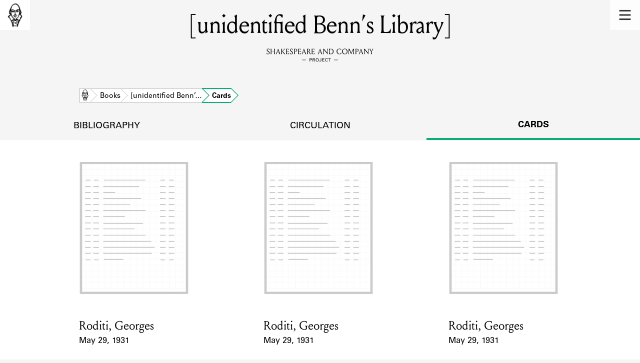

--- FILE ---
content_type: text/html; charset=utf-8
request_url: https://shakespeareandco.princeton.edu/books/unidentified-benn-s-library/cards/
body_size: 4117
content:


<!DOCTYPE html>
<html lang="en" xmlns:schema="http://schema.org/" xmlns:og="http://ogp.me/ns#" class="no-js">
    <head>
        <!-- metadata -->
        <title>[unidentified Benn’s Library] Cards · Library Holdings · Shakespeare and Company Project</title>
        <meta charset="utf-8">
        <meta name="viewport" content="width=device-width, initial-scale=1">
        <link rel="apple-touch-icon" sizes="180x180" href="/static/favicon/apple-touch-icon.png" />
        <link rel="icon" type="image/png" sizes="32x32" href="/static/favicon/favicon-32x32.png" />
        <link rel="icon" type="image/png" sizes="16x16" href="/static/favicon/favicon-16x16.png" />
        <link rel="manifest" href="/static/favicon/site.webmanifest" />
        <link rel="mask-icon" href="/static/favicon/safari-pinned-tab.svg" color="#E9E9E9" />
        <meta name="theme-color" content="#ffffff" />
        







<meta name="description" content="6 cards"/>



<meta name="citation_publisher" content="Center for Digital Humanities, Princeton University"/>
 
<meta name="citation_public_url" content="https://shakespeareandco.princeton.edu/books/unidentified-benn-s-library/cards/" />





<meta property="og:title" content="Lending library cards that reference [unidentified Benn’s Library]" />

<meta property="og:type" content="website" />

<meta property="og:description" content="6 cards"/>

<meta property="og:site_name" content="Shakespeare and Company Project"/>


<meta name="twitter:card" content="summary_large_image" />

<meta name="twitter:title" content="Lending library cards that reference [unidentified Benn’s Library]"/>


<meta name="twitter:description" content="6 cards" />



 


  
    
    <meta property="og:image" content="https://iiif.princeton.edu/loris/figgy_prod/9e%2F1c%2F7f%2F9e1c7fbd264b44a49385b479c38bbf44%2Fintermediate_file.jp2/full/1080,/0/default.jpg" />
    <meta name="twitter:image" content="https://iiif.princeton.edu/loris/figgy_prod/9e%2F1c%2F7f%2F9e1c7fbd264b44a49385b479c38bbf44%2Fintermediate_file.jp2/full/1080,/0/default.jpg" />
    


<meta property="og:url" content="https://shakespeareandco.princeton.edu/books/unidentified-benn-s-library/cards/" />
<meta name="twitter:url" content="https://shakespeareandco.princeton.edu/books/unidentified-benn-s-library/cards/" />
<meta name="twitter:domain" content="shakespeareandco.princeton.edu" />
<meta name="twitter:site" content="@ShakesCoProject" />



        

        
        <script type="application/ld+json" nonce="IZOTUUkACKY4BE+bc61LXA==">{
  "@context": {
    "brick": "https://brickschema.org/schema/Brick#",
    "csvw": "http://www.w3.org/ns/csvw#",
    "dc": "http://purl.org/dc/elements/1.1/",
    "dcam": "http://purl.org/dc/dcam/",
    "dcat": "http://www.w3.org/ns/dcat#",
    "dcmitype": "http://purl.org/dc/dcmitype/",
    "dcterms": "http://purl.org/dc/terms/",
    "doap": "http://usefulinc.com/ns/doap#",
    "foaf": "http://xmlns.com/foaf/0.1/",
    "geo": "http://www.opengis.net/ont/geosparql#",
    "odrl": "http://www.w3.org/ns/odrl/2/",
    "org": "http://www.w3.org/ns/org#",
    "owl": "http://www.w3.org/2002/07/owl#",
    "prof": "http://www.w3.org/ns/dx/prof/",
    "prov": "http://www.w3.org/ns/prov#",
    "qb": "http://purl.org/linked-data/cube#",
    "rdf": "http://www.w3.org/1999/02/22-rdf-syntax-ns#",
    "rdfs": "http://www.w3.org/2000/01/rdf-schema#",
    "schema": "https://schema.org/",
    "schema1": "http://schema.org/",
    "sh": "http://www.w3.org/ns/shacl#",
    "skos": "http://www.w3.org/2004/02/skos/core#",
    "sosa": "http://www.w3.org/ns/sosa/",
    "ssn": "http://www.w3.org/ns/ssn/",
    "time": "http://www.w3.org/2006/time#",
    "vann": "http://purl.org/vocab/vann/",
    "void": "http://rdfs.org/ns/void#",
    "wgs": "https://www.w3.org/2003/01/geo/wgs84_pos#",
    "xsd": "http://www.w3.org/2001/XMLSchema#"
  },
  "@graph": [
    {
      "@id": "https://shakespeareandco.princeton.edu/books/unidentified-benn-s-library/cards/",
      "@type": "schema1:WebPage",
      "schema1:breadcrumb": {
        "@id": "_:N12a35afabf62429280e7541ed3691dae"
      }
    },
    {
      "@id": "_:N12a35afabf62429280e7541ed3691dae",
      "@type": "schema1:BreadcrumbList",
      "schema1:itemListElement": [
        {
          "@id": "_:N92bf4453722d47ddbdca7944c60e783a"
        },
        {
          "@id": "_:Nff9e653b4c0243ec85bf9c85827205b6"
        },
        {
          "@id": "_:Ndc706b4e06f74afc80e89d6eb851fb44"
        },
        {
          "@id": "_:N4db90e1434cb427ab764a0b89272dfe6"
        }
      ]
    },
    {
      "@id": "_:N92bf4453722d47ddbdca7944c60e783a",
      "@type": "schema1:ListItem",
      "schema1:item": "https://shakespeareandco.princeton.edu/",
      "schema1:name": "Home",
      "schema1:position": 1
    },
    {
      "@id": "_:Nff9e653b4c0243ec85bf9c85827205b6",
      "@type": "schema1:ListItem",
      "schema1:item": "https://shakespeareandco.princeton.edu/books/unidentified-benn-s-library/",
      "schema1:name": "[unidentified Benn’s Library]",
      "schema1:position": 3
    },
    {
      "@id": "_:Ndc706b4e06f74afc80e89d6eb851fb44",
      "@type": "schema1:ListItem",
      "schema1:item": "https://shakespeareandco.princeton.edu/books/",
      "schema1:name": "Books",
      "schema1:position": 2
    },
    {
      "@id": "_:N4db90e1434cb427ab764a0b89272dfe6",
      "@type": "schema1:ListItem",
      "schema1:item": "https://shakespeareandco.princeton.edu/books/unidentified-benn-s-library/cards/",
      "schema1:name": "Cards",
      "schema1:position": 4
    }
  ]
}</script>
        
        <!-- analytics -->
        
            

<script async src="https://www.googletagmanager.com/gtag/js?id=G-H1FNDPYCC6"></script>
<script nonce="IZOTUUkACKY4BE+bc61LXA==">
  
    window.dataLayer = window.dataLayer || [];
    function gtag(){dataLayer.push(arguments);}
    gtag('js', new Date());

    gtag('config', 'G-H1FNDPYCC6');
</script>

        
        <!-- styles -->
        
        
        <link href="/static/css/main-bfffd963f93d1c02d2e2.min.css" rel="stylesheet" />
        <link href="/static/css/print-bfffd963f93d1c02d2e2.min.css" rel="stylesheet"  media="print" />
        
        <!-- scripts -->
        <script src="/static/js/main-bfffd963f93d1c02d2e2.min.js" ></script>
        
<script src="/static/js/activities-bfffd963f93d1c02d2e2.min.js" ></script>

        

<script defer data-domain="shakespeareandco.princeton.edu" src="https://plausible.io/js/script.file-downloads.hash.outbound-links.js "></script>


    </head>
    <body>
        


        
<nav id="main-nav" aria-label="header">
    <ul class="corners">
        <li class="home square">
            <a href="/" aria-label="home">
                <img src="/static/img/logo/SCo_logo_graphic.png" alt="Shakespeare & Company">
            </a>
        </li>
        <li class="menu square">
            <a id="open-main-menu" href="#main-menu" role="button">
                <img src="/static/img/icons/Menu.svg" alt="Open main menu">
            </a>
        </li>
    </ul>
    <ul id="main-menu" aria-label="primary navigation" aria-hidden="true">
        <li class="menu square">
            <a id="close-main-menu" href="#" role="button">
                <img src="/static/img/icons/Delete.svg" alt="Close main menu">
            </a>
        </li>
        
            <li>
                <a href="/members/">
                    <span class="title">Members</span>
                    <span class="subtitle">Learn about the members of the lending library.</span>
                </a>
            </li>
        
            <li>
                <a href="/books/">
                    <span class="title">Books</span>
                    <span class="subtitle">Explore the lending library holdings.</span>
                </a>
            </li>
        
            <li>
                <a href="/analysis/">
                    <span class="title">Discoveries</span>
                    <span class="subtitle">Learn about the Shakespeare and Company community.</span>
                </a>
            </li>
        
            <li>
                <a href="/sources/">
                    <span class="title">Sources</span>
                    <span class="subtitle">Learn about the lending library cards, logbooks, and address books.</span>
                </a>
            </li>
        
            <li>
                <a href="/about/">
                    <span class="title">About</span>
                    <span class="subtitle">Learn about the Shakespeare and Company Project.</span>
                </a>
            </li>
        
    </ul>
</nav>
        

<header id="page-header" class="detail">
    <img class="bookmark" src="/static/img/headers/header-bookmark.svg" alt="">
    <h1>[unidentified Benn’s Library]</h1>
    <img class="logotype" src="/static/img/logo/SCo_logo_text.svg" alt="Shakespeare and Company Project">
    <p class="tagline"></p>
    <img class="chevron" src="/static/img/icons/chevron_down.png" alt="">
</header>


        <main class="tabbed white">
        


<nav class="breadcrumbs">
    <ol>
        
            <li class="home">
            
                <a href="https://shakespeareandco.princeton.edu/">Home</a>
            
            </li>
        
            <li >
            
                <a href="https://shakespeareandco.princeton.edu/books/">Books</a>
            
            </li>
        
            <li >
            
                <a href="https://shakespeareandco.princeton.edu/books/unidentified-benn-s-library/">[unidentified Benn’…</a>
            
            </li>
        
            <li >
             
                <span>Cards</span>
            
            </li>
        
    </ol>
</nav>
<nav class="tabs" aria-label="tabs">
    <li class="tab">
        <a href="/books/unidentified-benn-s-library/">bibliography</a>
    </li>
    <li class="tab">
        <a href="/books/unidentified-benn-s-library/circulation/">circulation</a>
    </li>
    <li class="tab" aria-selected="true">
        <a href="/books/unidentified-benn-s-library/cards/">cards</a>
    </li>
</nav>

<section class="book-cards">
    
    <ol class="card-results">
    
    <li class="card result">
        
        <a href="/members/roditi-georges/cards/857aeb06-dfbb-4a88-8ecc-34113ee93b5f/#e33781"
            aria-label="1931 lending card for Roditi, Georges">
                
                <picture>
                  
                    <source srcset="https://iiif.princeton.edu/loris/figgy_prod/9e%2F1c%2F7f%2F9e1c7fbd264b44a49385b479c38bbf44%2Fintermediate_file.jp2/full/225,/0/default.jpg, https://iiif.princeton.edu/loris/figgy_prod/9e%2F1c%2F7f%2F9e1c7fbd264b44a49385b479c38bbf44%2Fintermediate_file.jp2/full/450,/0/default.jpg 2x">
                    <img src="https://iiif.princeton.edu/loris/figgy_prod/9e%2F1c%2F7f%2F9e1c7fbd264b44a49385b479c38bbf44%2Fintermediate_file.jp2/full/225,/0/default.jpg" alt="" loading="lazy">
                  
                </picture>

                <dl>
                    <dt class="name">Card Holder</dt>
                    
                    <dd class="name">Roditi, Georges</dd>
                    

                    <dt class="card-dates">Event Date</dt>
                    <dd class="card-dates">May 29, 1931</dd>
                </dl>
        </a>
        
    </li>
    
    <li class="card result">
        
        <a href="/members/roditi-georges/cards/857aeb06-dfbb-4a88-8ecc-34113ee93b5f/#e33782"
            aria-label="1931 lending card for Roditi, Georges">
                
                <picture>
                  
                    <source srcset="https://iiif.princeton.edu/loris/figgy_prod/9e%2F1c%2F7f%2F9e1c7fbd264b44a49385b479c38bbf44%2Fintermediate_file.jp2/full/225,/0/default.jpg, https://iiif.princeton.edu/loris/figgy_prod/9e%2F1c%2F7f%2F9e1c7fbd264b44a49385b479c38bbf44%2Fintermediate_file.jp2/full/450,/0/default.jpg 2x">
                    <img src="https://iiif.princeton.edu/loris/figgy_prod/9e%2F1c%2F7f%2F9e1c7fbd264b44a49385b479c38bbf44%2Fintermediate_file.jp2/full/225,/0/default.jpg" alt="" loading="lazy">
                  
                </picture>

                <dl>
                    <dt class="name">Card Holder</dt>
                    
                    <dd class="name">Roditi, Georges</dd>
                    

                    <dt class="card-dates">Event Date</dt>
                    <dd class="card-dates">May 29, 1931</dd>
                </dl>
        </a>
        
    </li>
    
    <li class="card result">
        
        <a href="/members/roditi-georges/cards/857aeb06-dfbb-4a88-8ecc-34113ee93b5f/#e33783"
            aria-label="1931 lending card for Roditi, Georges">
                
                <picture>
                  
                    <source srcset="https://iiif.princeton.edu/loris/figgy_prod/9e%2F1c%2F7f%2F9e1c7fbd264b44a49385b479c38bbf44%2Fintermediate_file.jp2/full/225,/0/default.jpg, https://iiif.princeton.edu/loris/figgy_prod/9e%2F1c%2F7f%2F9e1c7fbd264b44a49385b479c38bbf44%2Fintermediate_file.jp2/full/450,/0/default.jpg 2x">
                    <img src="https://iiif.princeton.edu/loris/figgy_prod/9e%2F1c%2F7f%2F9e1c7fbd264b44a49385b479c38bbf44%2Fintermediate_file.jp2/full/225,/0/default.jpg" alt="" loading="lazy">
                  
                </picture>

                <dl>
                    <dt class="name">Card Holder</dt>
                    
                    <dd class="name">Roditi, Georges</dd>
                    

                    <dt class="card-dates">Event Date</dt>
                    <dd class="card-dates">May 29, 1931</dd>
                </dl>
        </a>
        
    </li>
    
    <li class="card result">
        
        <a href="/members/roditi-georges/cards/857aeb06-dfbb-4a88-8ecc-34113ee93b5f/#e33784"
            aria-label="1931 lending card for Roditi, Georges">
                
                <picture>
                  
                    <source srcset="https://iiif.princeton.edu/loris/figgy_prod/9e%2F1c%2F7f%2F9e1c7fbd264b44a49385b479c38bbf44%2Fintermediate_file.jp2/full/225,/0/default.jpg, https://iiif.princeton.edu/loris/figgy_prod/9e%2F1c%2F7f%2F9e1c7fbd264b44a49385b479c38bbf44%2Fintermediate_file.jp2/full/450,/0/default.jpg 2x">
                    <img src="https://iiif.princeton.edu/loris/figgy_prod/9e%2F1c%2F7f%2F9e1c7fbd264b44a49385b479c38bbf44%2Fintermediate_file.jp2/full/225,/0/default.jpg" alt="" loading="lazy">
                  
                </picture>

                <dl>
                    <dt class="name">Card Holder</dt>
                    
                    <dd class="name">Roditi, Georges</dd>
                    

                    <dt class="card-dates">Event Date</dt>
                    <dd class="card-dates">May 29, 1931</dd>
                </dl>
        </a>
        
    </li>
    
    <li class="card result">
        
        <a href="/members/roditi-georges/cards/857aeb06-dfbb-4a88-8ecc-34113ee93b5f/#e33785"
            aria-label="1931 lending card for Roditi, Georges">
                
                <picture>
                  
                    <source srcset="https://iiif.princeton.edu/loris/figgy_prod/9e%2F1c%2F7f%2F9e1c7fbd264b44a49385b479c38bbf44%2Fintermediate_file.jp2/full/225,/0/default.jpg, https://iiif.princeton.edu/loris/figgy_prod/9e%2F1c%2F7f%2F9e1c7fbd264b44a49385b479c38bbf44%2Fintermediate_file.jp2/full/450,/0/default.jpg 2x">
                    <img src="https://iiif.princeton.edu/loris/figgy_prod/9e%2F1c%2F7f%2F9e1c7fbd264b44a49385b479c38bbf44%2Fintermediate_file.jp2/full/225,/0/default.jpg" alt="" loading="lazy">
                  
                </picture>

                <dl>
                    <dt class="name">Card Holder</dt>
                    
                    <dd class="name">Roditi, Georges</dd>
                    

                    <dt class="card-dates">Event Date</dt>
                    <dd class="card-dates">May 29, 1931</dd>
                </dl>
        </a>
        
    </li>
    
    <li class="card result">
        
        <a href="/members/roditi-georges/cards/857aeb06-dfbb-4a88-8ecc-34113ee93b5f/#e33786"
            aria-label="1931 lending card for Roditi, Georges">
                
                <picture>
                  
                    <source srcset="https://iiif.princeton.edu/loris/figgy_prod/9e%2F1c%2F7f%2F9e1c7fbd264b44a49385b479c38bbf44%2Fintermediate_file.jp2/full/225,/0/default.jpg, https://iiif.princeton.edu/loris/figgy_prod/9e%2F1c%2F7f%2F9e1c7fbd264b44a49385b479c38bbf44%2Fintermediate_file.jp2/full/450,/0/default.jpg 2x">
                    <img src="https://iiif.princeton.edu/loris/figgy_prod/9e%2F1c%2F7f%2F9e1c7fbd264b44a49385b479c38bbf44%2Fintermediate_file.jp2/full/225,/0/default.jpg" alt="" loading="lazy">
                  
                </picture>

                <dl>
                    <dt class="name">Card Holder</dt>
                    
                    <dd class="name">Roditi, Georges</dd>
                    

                    <dt class="card-dates">Event Date</dt>
                    <dd class="card-dates">May 29, 1931</dd>
                </dl>
        </a>
        
    </li>
    
    </ol>
    

    

    

</section>

        </main>
        
<footer id="page-footer">
    <div class="nav-logos">
        <nav aria-label="footer">
            <ul class="primary" aria-label="primary navigation">
                <li><a href="/">Home</a></li>
                
                
                    <li><a href="/members/">Members</a></li>
                
                    <li><a href="/books/">Books</a></li>
                
                    <li><a href="/analysis/">Discoveries</a></li>
                
                    <li><a href="/sources/">Sources</a></li>
                
                    <li><a href="/about/">About</a></li>
                
                </ul>
            <ul class="secondary" aria-label="secondary navigation">
                
                    <li><a href="/about/contact/">Contact Us</a></li>
                
                    <li><a href="/about/faq/">Frequently Asked Questions</a></li>
                
                    <li><a href="/about/data/">Data Export</a></li>
                
                    <li><a href="/about/technical/">Technical</a></li>
                
                    <li><a href="/about/cite/">How to Cite</a></li>
                
                    <li><a href="/about/citations/">Citations</a></li>
                
                    <li><a href="/about/press-and-media/">Press and Media</a></li>
                
                    <li><a href="/about/credits/">Credits</a></li>
                
            </ul>
        </nav>
        <a id="sco-logo" href="/">
            <img src="/static/img/logo/SCo_logo_vert.png" alt="Shakespeare and Company Project">
        </a>
        <div class="logos-social">
            <div class="logos">
                <a id="pu-logo" href="https://www.princeton.edu/">
                    <img src="/static/img/logo/pu-logo-footer.svg" alt="Princeton University">
                </a>
                <a id="cdh-logo" href="https://cdh.princeton.edu/">
                    <img src="/static/img/logo/cdh-logo.svg" alt="The Center for Digital Humanities at Princeton">
                </a>
            </div>
            <div class="social">
                <a id="twitter" href="https://twitter.com/ShakesCoProject">
                    <img src="/static/img/icons/twitter.svg" alt="Twitter">
                </a>
                <a id="instagram" href="https://www.instagram.com/shakespeareandcoproject/">
                    <img src="/static/img/icons/instagram.svg" alt="Instagram">
                </a>
            </div>
        </div>
    </div>
    <div class="links">
        <span class="issn">ISSN: 2769-3996</span>
        <a href="https://github.com/Princeton-CDH/mep-django" id="sw-version">v. 1.10.0</a>

        <a href="https://accessibility.princeton.edu/accessibility-assistance" id="a11y-assist">Accessibility Assistance</a>
        <span id="copyright">&copy;2026 Trustees of Princeton University</span>
    </div>
</footer>
        
    </body>
</html>
